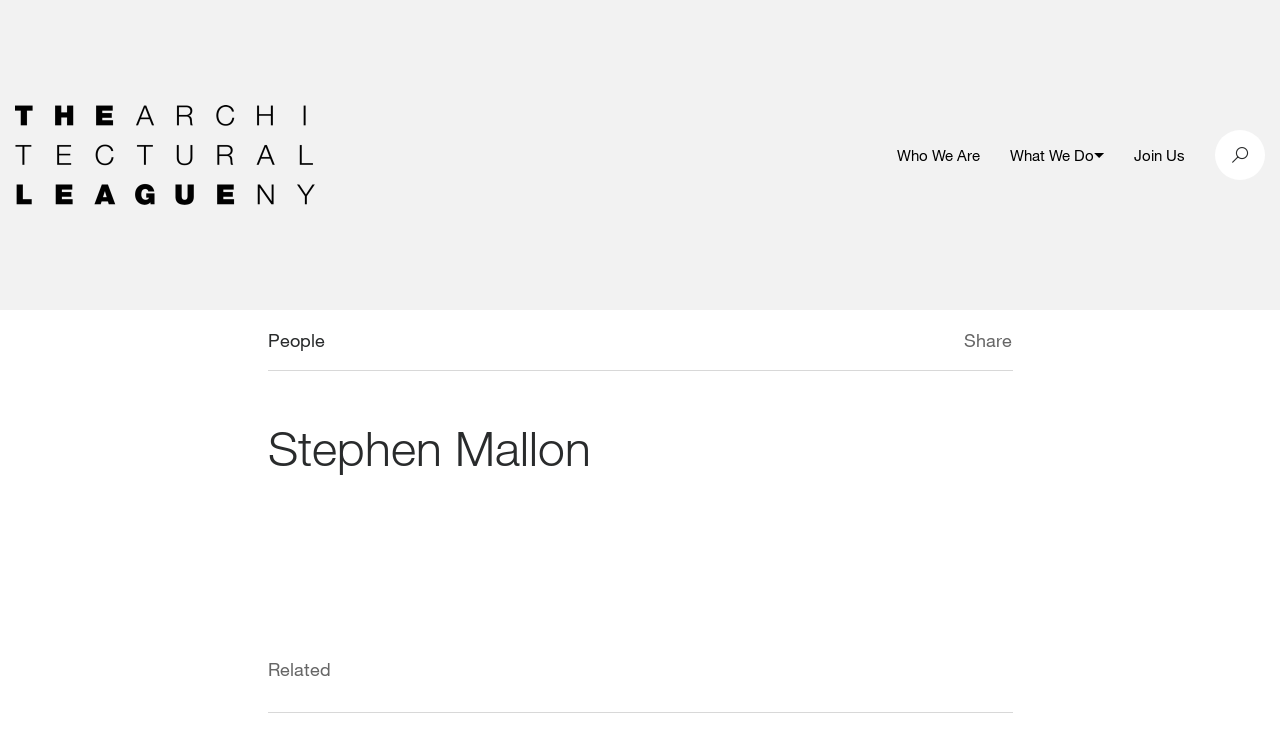

--- FILE ---
content_type: text/html; charset=UTF-8
request_url: https://archleague.org/person/stephen-mallon/
body_size: 7503
content:
<!doctype html>
<!--[if IE 9]><html class="no-js lt-ie10" lang="en-US"> <![endif]-->
<!--[if gt IE 9]><!--><html class="no-js" lang="en-US"> <!--<![endif]-->
<!--[if IE 9]>
      <link href="https://archleague.org/wp-content/themes/alny/assets/css/bootstrap-ie8.css" rel="stylesheet">
      <script src="https://cdn.jsdelivr.net/g/html5shiv@3.7.3,respond@1.4.2"></script>
<![endif]-->
<!--[if lte IE 8]>
<script type="text/javascript">
  if ( document.URL.indexOf( 'ie8' ) === -1 ) {
    window.location = 'http://' + location.hostname + '/ie8';
  }
</script>
<![endif]-->

  <head>
    
    <meta charset="utf-8">
    <meta name="viewport" content="width=device-width, initial-scale=1">

    <title>, Author at The Architectural League of New York</title>

    
    <script>
      document.documentElement.className = document.documentElement.className.replace( 'no-js', 'js' );
    </script>

    <link rel="apple-touch-icon" sizes="180x180" href="/wp-content/themes/alny/assets/favicons/apple-touch-icon.png">
    <link rel="icon" type="image/png" sizes="32x32" href="/wp-content/themes/alny/assets/favicons/favicon-32x32.png">
    <link rel="icon" type="image/png" sizes="16x16" href="/wp-content/themes/alny/assets/favicons/favicon-16x16.png">
    <link rel="manifest" href="/wp-content/themes/alny/assets/favicons/manifest.json">
    <link rel="mask-icon" href="/wp-content/themes/alny/assets/favicons/safari-pinned-tab.svg" color="#000000">
    <link rel="shortcut icon" href="/wp-content/themes/alny/assets/favicons/favicon.ico">
    <meta name="msapplication-config" content="/wp-content/themes/alny/assets/favicons/browserconfig.xml">
    <meta name="theme-color" content="#ffffff">

    <meta name='robots' content='index, follow, max-image-preview:large' />
	<style>img:is([sizes="auto" i], [sizes^="auto," i]) { contain-intrinsic-size: 3000px 1500px }</style>
	
	<!-- This site is optimized with the Yoast SEO plugin v26.2 - https://yoast.com/wordpress/plugins/seo/ -->
	<meta property="og:locale" content="en_US" />
	<meta property="og:type" content="profile" />
	<meta property="og:title" content="Stephen Mallon, Author at The Architectural League of New York" />
	<meta property="og:url" content="https://archleague.org/person/stephen-mallon/" />
	<meta property="og:site_name" content="The Architectural League of New York" />
	<meta name="twitter:card" content="summary_large_image" />
	<script type="application/ld+json" class="yoast-schema-graph">{"@context":"https://schema.org","@graph":[{"@type":"WebSite","@id":"https://archleague.org/#website","url":"https://archleague.org/","name":"The Architectural League of New York","description":"The Architectural League of New York","potentialAction":[{"@type":"SearchAction","target":{"@type":"EntryPoint","urlTemplate":"https://archleague.org/?s={search_term_string}"},"query-input":{"@type":"PropertyValueSpecification","valueRequired":true,"valueName":"search_term_string"}}],"inLanguage":"en-US"}]}</script>
	<!-- / Yoast SEO plugin. -->


<link rel="alternate" type="application/rss+xml" title="The Architectural League of New York &raquo; Posts by Stephen Mallon Feed" href="https://archleague.org/person/stephen-mallon/feed/" />
<script type="text/javascript">
/* <![CDATA[ */
window._wpemojiSettings = {"baseUrl":"https:\/\/s.w.org\/images\/core\/emoji\/16.0.1\/72x72\/","ext":".png","svgUrl":"https:\/\/s.w.org\/images\/core\/emoji\/16.0.1\/svg\/","svgExt":".svg","source":{"concatemoji":"https:\/\/archleague.org\/wp-includes\/js\/wp-emoji-release.min.js?ver=6.8.3"}};
/*! This file is auto-generated */
!function(s,n){var o,i,e;function c(e){try{var t={supportTests:e,timestamp:(new Date).valueOf()};sessionStorage.setItem(o,JSON.stringify(t))}catch(e){}}function p(e,t,n){e.clearRect(0,0,e.canvas.width,e.canvas.height),e.fillText(t,0,0);var t=new Uint32Array(e.getImageData(0,0,e.canvas.width,e.canvas.height).data),a=(e.clearRect(0,0,e.canvas.width,e.canvas.height),e.fillText(n,0,0),new Uint32Array(e.getImageData(0,0,e.canvas.width,e.canvas.height).data));return t.every(function(e,t){return e===a[t]})}function u(e,t){e.clearRect(0,0,e.canvas.width,e.canvas.height),e.fillText(t,0,0);for(var n=e.getImageData(16,16,1,1),a=0;a<n.data.length;a++)if(0!==n.data[a])return!1;return!0}function f(e,t,n,a){switch(t){case"flag":return n(e,"\ud83c\udff3\ufe0f\u200d\u26a7\ufe0f","\ud83c\udff3\ufe0f\u200b\u26a7\ufe0f")?!1:!n(e,"\ud83c\udde8\ud83c\uddf6","\ud83c\udde8\u200b\ud83c\uddf6")&&!n(e,"\ud83c\udff4\udb40\udc67\udb40\udc62\udb40\udc65\udb40\udc6e\udb40\udc67\udb40\udc7f","\ud83c\udff4\u200b\udb40\udc67\u200b\udb40\udc62\u200b\udb40\udc65\u200b\udb40\udc6e\u200b\udb40\udc67\u200b\udb40\udc7f");case"emoji":return!a(e,"\ud83e\udedf")}return!1}function g(e,t,n,a){var r="undefined"!=typeof WorkerGlobalScope&&self instanceof WorkerGlobalScope?new OffscreenCanvas(300,150):s.createElement("canvas"),o=r.getContext("2d",{willReadFrequently:!0}),i=(o.textBaseline="top",o.font="600 32px Arial",{});return e.forEach(function(e){i[e]=t(o,e,n,a)}),i}function t(e){var t=s.createElement("script");t.src=e,t.defer=!0,s.head.appendChild(t)}"undefined"!=typeof Promise&&(o="wpEmojiSettingsSupports",i=["flag","emoji"],n.supports={everything:!0,everythingExceptFlag:!0},e=new Promise(function(e){s.addEventListener("DOMContentLoaded",e,{once:!0})}),new Promise(function(t){var n=function(){try{var e=JSON.parse(sessionStorage.getItem(o));if("object"==typeof e&&"number"==typeof e.timestamp&&(new Date).valueOf()<e.timestamp+604800&&"object"==typeof e.supportTests)return e.supportTests}catch(e){}return null}();if(!n){if("undefined"!=typeof Worker&&"undefined"!=typeof OffscreenCanvas&&"undefined"!=typeof URL&&URL.createObjectURL&&"undefined"!=typeof Blob)try{var e="postMessage("+g.toString()+"("+[JSON.stringify(i),f.toString(),p.toString(),u.toString()].join(",")+"));",a=new Blob([e],{type:"text/javascript"}),r=new Worker(URL.createObjectURL(a),{name:"wpTestEmojiSupports"});return void(r.onmessage=function(e){c(n=e.data),r.terminate(),t(n)})}catch(e){}c(n=g(i,f,p,u))}t(n)}).then(function(e){for(var t in e)n.supports[t]=e[t],n.supports.everything=n.supports.everything&&n.supports[t],"flag"!==t&&(n.supports.everythingExceptFlag=n.supports.everythingExceptFlag&&n.supports[t]);n.supports.everythingExceptFlag=n.supports.everythingExceptFlag&&!n.supports.flag,n.DOMReady=!1,n.readyCallback=function(){n.DOMReady=!0}}).then(function(){return e}).then(function(){var e;n.supports.everything||(n.readyCallback(),(e=n.source||{}).concatemoji?t(e.concatemoji):e.wpemoji&&e.twemoji&&(t(e.twemoji),t(e.wpemoji)))}))}((window,document),window._wpemojiSettings);
/* ]]> */
</script>
<style id='wp-emoji-styles-inline-css' type='text/css'>

	img.wp-smiley, img.emoji {
		display: inline !important;
		border: none !important;
		box-shadow: none !important;
		height: 1em !important;
		width: 1em !important;
		margin: 0 0.07em !important;
		vertical-align: -0.1em !important;
		background: none !important;
		padding: 0 !important;
	}
</style>
<style id='co-authors-plus-coauthors-style-inline-css' type='text/css'>
.wp-block-co-authors-plus-coauthors.is-layout-flow [class*=wp-block-co-authors-plus]{display:inline}

</style>
<style id='co-authors-plus-avatar-style-inline-css' type='text/css'>
.wp-block-co-authors-plus-avatar :where(img){height:auto;max-width:100%;vertical-align:bottom}.wp-block-co-authors-plus-coauthors.is-layout-flow .wp-block-co-authors-plus-avatar :where(img){vertical-align:middle}.wp-block-co-authors-plus-avatar:is(.alignleft,.alignright){display:table}.wp-block-co-authors-plus-avatar.aligncenter{display:table;margin-inline:auto}

</style>
<style id='co-authors-plus-image-style-inline-css' type='text/css'>
.wp-block-co-authors-plus-image{margin-bottom:0}.wp-block-co-authors-plus-image :where(img){height:auto;max-width:100%;vertical-align:bottom}.wp-block-co-authors-plus-coauthors.is-layout-flow .wp-block-co-authors-plus-image :where(img){vertical-align:middle}.wp-block-co-authors-plus-image:is(.alignfull,.alignwide) :where(img){width:100%}.wp-block-co-authors-plus-image:is(.alignleft,.alignright){display:table}.wp-block-co-authors-plus-image.aligncenter{display:table;margin-inline:auto}

</style>
<link rel='stylesheet' id='alny-css-css' href='https://archleague.org/wp-content/themes/alny/assets/css/site.min.css?ver=1.7.14' type='text/css' media='screen, print' />
<link rel='stylesheet' id='searchwp-forms-css' href='https://archleague.org/wp-content/plugins/searchwp/assets/css/frontend/search-forms.min.css?ver=4.5.1' type='text/css' media='all' />
<script type="text/javascript" src="https://archleague.org/wp-includes/js/jquery/jquery.min.js?ver=3.7.1" id="jquery-core-js"></script>
<script type="text/javascript" src="https://archleague.org/wp-includes/js/jquery/jquery-migrate.min.js?ver=3.4.1" id="jquery-migrate-js"></script>
<link rel="https://api.w.org/" href="https://archleague.org/wp-json/" /><link rel="alternate" title="JSON" type="application/json" href="https://archleague.org/wp-json/wp/v2/users/65705" /><link rel="EditURI" type="application/rsd+xml" title="RSD" href="https://archleague.org/xmlrpc.php?rsd" />
<script type="text/javascript">var ajaxurl = "https://archleague.org/wp-admin/admin-ajax.php"</script><script>
(function($) {
    $(document).on('facetwp-loaded', function() {
        $('html, body').animate({ scrollTop: 0 }, 500);

        $('.facetwp-checkbox.checked').each(function() {
            $(this).closest('.collapse').collapse('show');
        });
     });
})(jQuery);
</script>


    <!-- Global site archleague tag (gtag.js) - Google Analytics -->
    <script async src="https://www.googletagmanager.com/gtag/js?id=G-2CHHBCQ82V"></script>
    <script>
      window.dataLayer = window.dataLayer || [];
      function gtag(){dataLayer.push(arguments);}
      gtag('js', new Date());
      gtag('config', 'G-2CHHBCQ82V');
    </script>
    <!--End Global site archleague tag (gtag.js) - Google Analytics -->

  </head>

  <body class="archive author author-stephen-mallon author-65705 wp-theme-alnyuobase wp-child-theme-alny ">

    <div class="container">
      <span data-load-indicator></span>
    </div>

    <header class="main-header js-header">
      
    <div class="menu-overlay js-toggle-mobile-menu"></div>

    <div class="grey-bar">

        <div class="search-container search">
            <div class="search__inner">
                <div class="container">
                    <div class="row no-gutters align-items-center">
                        <div class="col-12 col-md-4 push-md-8">
                            <div class="search-close" id="btn-search-close">
                                <i class="icon-close"></i>
                            </div>
                        </div>
                        <div class="col-12 col-md-8 pull-md-4">
                            <form class="search__form" action="/" role="search">
                                <input class="search__input d-inline-block" aria-label="search input" type="text" name="s" value=""
                                       placeholder="Search" autocomplete="off" autocorrect="off" autocapitalize="off"
                                       spellcheck="false"/>
                                <i class="icon-icon-search search-trigger"></i>
                            </form>
                        </div>
                    </div>
                </div>
            </div><!-- /search__inner -->
        </div><!-- /search -->

        <div class="container">

            <div class="row align-items-center">

                <div class="col-6 col-md-5 main-logo-wrapper">

                    <a href="/" aria-label="ArchLeague Homepage"><img src="/wp-content/themes/alny/img/ALNY_logo_black.png" alt=""></a>

                </div>

                <div class="col-6 col-md-7 d-flex align-items-center justify-content-end">

                    <nav class="">

                        <div class="hidden-md-down">

                            <ul class="header-links">

                                                                                                            <li class="header-link ">
                                                                                            <a href="https://archleague.org/about/"  aria-label="Who We Are">
                                                    Who We Are
                                                </a>
                                                                                                                                                                            </li>
                                                                                                                                                <li class="header-link header-link--has-sub js-submenu">
                                                                                            <a href="#"  aria-label="What We Do">
                                                    What We Do
                                                </a>
                                                                                                                                        <button class="js-submenu-toggle" aria-expanded="false"><span class="menu-arrow"></span></button>
                                                                                                                                        <ul class="header-link__sub-menu js-submenu-links">
                                                                                                                                                                                                                                        <li class="header-link__sub-menu-item">
                                                                    <a href="https://archleague.org/events/"  aria-label="Events">Events</a>
                                                                </li>
                                                                                                                                                                                                                                                                                                                                                            <li class="header-link__sub-menu-item">
                                                                    <a href="https://archleague.org/projects/"  aria-label="Programs">Programs</a>
                                                                </li>
                                                                                                                                                                                                                                                                                                                                                            <li class="header-link__sub-menu-item">
                                                                    <a href="https://archleague.org/explore/"  aria-label="Explore">Explore</a>
                                                                </li>
                                                                                                                                                                                                                                                                                                                                                            <li class="header-link__sub-menu-item">
                                                                    <a href="https://archleague.org/competitions/"  aria-label="Prizes and Grants">Prizes and Grants</a>
                                                                </li>
                                                                                                                                                                                                                                                                                                                                                            <li class="header-link__sub-menu-item">
                                                                    <a href="https://archleague.org/publications/"  aria-label="Publications">Publications</a>
                                                                </li>
                                                                                                                                                                                                                                                                                            <li class="header-link__sub-menu-item header-link__sub-menu-item--urban">
                                                                <a href="https://urbanomnibus.net/"  aria-label="URBAN OMNIBUS"><i class="icon-UO_PrimaryLogo_Horizontal-copy"></i></a>
                                                            </li>
                                                                                                                                                            </ul>
                                                                                    </li>
                                                                                                                                                <li class="header-link ">
                                                                                            <a href="https://archleague.org/support/"  aria-label="Join Us">
                                                    Join Us
                                                </a>
                                                                                                                                                                            </li>
                                                                    
                            </ul>

                        </div>

                        <div class="circle-wrapper menu-icon-wrap hidden-lg-up">
                            <button class="navbar-toggler" type="button" data-toggle="collapse" data-target="#navbarSupportedContent20"
                                    aria-controls="navbarSupportedContent20"
                                    aria-expanded="false" aria-label="Toggle navigation">
                                <div class="animated-icon1 js-toggle-mobile-menu"><span></span><span></span><span></span></div>
                            </button>
                        </div>

                        <div class="mobile-menu hidden-lg-up">

                            <div class="mobile-item-inner">

                                                                                                            <div class="mobile-nav-item ">
                                            <h4 class="mobile-nav-item__link ">
                                                                                                    <a class="mobile-nav-item__link-inner" href="https://archleague.org/about/"  aria-label="Who We Are">
                                                        Who We Are
                                                    </a>
                                                                                                                                            </h4>
                                                                                    </div>
                                                                                                                                                <div class="mobile-nav-item js-mobile-nav-item mobile-nav-item--has-sub">
                                            <h4 class="mobile-nav-item__link  js-mobile-nav-item-link">
                                                                                                    <a class="mobile-nav-item__link-inner" href="#"  aria-label="What We Do">
                                                        What We Do
                                                    </a>
                                                                                                                                                    <span class="menu-arrow"></span>
                                                                                            </h4>
                                                                                            <div class="mobile-nav-item__sub-menu-wrapper">
                                                    <ul class="mobile-nav-item__sub-menu h4">
                                                                                                                                                                                                                                                        <li class="mobile-nav-item__sub-menu-item">
                                                                        <a href="https://archleague.org/events/"  aria-label="Events">Events</a>
                                                                    </li>
                                                                                                                                                                                                                                                                                                                                                                                    <li class="mobile-nav-item__sub-menu-item">
                                                                        <a href="https://archleague.org/projects/"  aria-label="Programs">Programs</a>
                                                                    </li>
                                                                                                                                                                                                                                                                                                                                                                                    <li class="mobile-nav-item__sub-menu-item">
                                                                        <a href="https://archleague.org/explore/"  aria-label="Explore">Explore</a>
                                                                    </li>
                                                                                                                                                                                                                                                                                                                                                                                    <li class="mobile-nav-item__sub-menu-item">
                                                                        <a href="https://archleague.org/competitions/"  aria-label="Prizes and Grants">Prizes and Grants</a>
                                                                    </li>
                                                                                                                                                                                                                                                                                                                                                                                    <li class="mobile-nav-item__sub-menu-item">
                                                                        <a href="https://archleague.org/publications/"  aria-label="Publications">Publications</a>
                                                                    </li>
                                                                                                                                                                                                                                                                                                                <li class="mobile-nav-item__sub-menu-item mobile-nav-item__sub-menu-item--urban">
                                                                    <a href="https://urbanomnibus.net/"  aria-label="URBAN OMNIBUS"><i class="icon-UO_PrimaryLogo_Horizontal-copy text-15"></i></a>
                                                                </li>
                                                                                                                                                                        </ul>
                                                </div>
                                                                                    </div>
                                                                                                                                                <div class="mobile-nav-item ">
                                            <h4 class="mobile-nav-item__link ">
                                                                                                    <a class="mobile-nav-item__link-inner" href="https://archleague.org/support/"  aria-label="Join Us">
                                                        Join Us
                                                    </a>
                                                                                                                                            </h4>
                                                                                    </div>
                                                                    
                            </div>

                        </div>

                    </nav>

                    <div class="social-links">

                        <div class="circle-wrapper search-btn" id="btn-search">

                            <i class="icon-icon-search"></i>

                        </div>

                    </div>

                </div>

            </div>

        </div>

    </div>

    </header>

    <div class="page-wrapper" role="main" id="maincontent">
      
    <div class="container restricted-width px-md-0">

        <div class="row">

            <div class="col-12">

	<div class="cc-copy-wrapper mx-auto">

		<div class="detail-header">

			<div class="full-container">

				<div class="row no-gutters">

					<div class="col-7">

						<p>People</p>

					</div>

                    <div class="col-5">

						<div class="single-share-icons text-right">
							<span class="grey-copy">
								<a href="#" class="share-article">Share</a>
							</span>
							<div class="share-icons">
								<a href="mailto:friend@example.com?Subject=&amp;body=" target="_top">
									<i class="icon-envelope"></i>
								</a>
								<a href="https://twitter.com/share?text=&amp;url=" title="Twitter Share" data-share="twitter" target="_blank">
									<i class="icon-twitter"></i>
								</a>
								<a href="http://www.facebook.com/sharer.php?u=" data-share="facebook" target="_blank">
									<i class="icon-facebook2"></i>
								</a>
							</div>

						</div>

					</div>

				</div>

			</div>

		</div>

	</div>

</div>
            <div class="col-12">

                <h1 class="mb-0 person-title">Stephen Mallon</h1>

                
                <div class="spacer-30"></div>

                
                <div class="spacer-50"></div>

                
                

                <div class="spacer-100"></div>

                
                    <p class="mb-0 grey-copy">Related</p>

                    <div class="row">

                        
                            <div class="col-12">

                                <div class="spacer-30 rule hidden-sm-down"></div>
                                <div class="spacer-25 rule hidden-md-up"></div>
                                <div class="spacer-30 hidden-sm-down"></div>
                                <div class="spacer-25 hidden-md-up"></div>

                                <div class="row">

                                    
                                         <div class="col-12 col-md-4 push-md-8">

    <article class="">
            
            <figure class="search-item-img mb-0">

                <a href="https://archleague.org/event/capturing-change-freshkills-park-opening-reception/" class="inner">

                    <div class="img-loaded-placeholder"></div>
                    <div class="bg-thumb lazyload"
                        data-bgset="https://archleague.org/wp-content/uploads/2018/10/Freshkillsdetail_550x366_CameronBlaylock.jpg 550w, https://archleague.org/wp-content/uploads/2018/10/Freshkillsdetail_550x366_CameronBlaylock-538x358.jpg 538w" data-sizes="auto"></div>

                </a>

            </figure>

        <div class="spacer-10 hidden-md-up"></div>

    </article>

</div>

<div class="col-12 col-md-8 pull-md-4 valign-md">

    <article class="">

        
            <h3 class="mb-0 grey-copy">
                <a href="https://archleague.org/event/capturing-change-freshkills-park-opening-reception/">October 24, 2018</a>
            </h3>

        
        <h3 class="mb-0">
            <a href="https://archleague.org/event/capturing-change-freshkills-park-opening-reception/">
                Capturing Change: Freshkills Park opening reception
            </a>
        </h3>

        <div class="meta-container grey-copy">
            <div class="spacer-20"></div>
            <span>Event</span>
        </div>

    </article>

</div>
                                    
                                </div>

                            </div>

                        
                            <div class="col-12">

                                <div class="spacer-30 rule hidden-sm-down"></div>
                                <div class="spacer-25 rule hidden-md-up"></div>
                                <div class="spacer-30 hidden-sm-down"></div>
                                <div class="spacer-25 hidden-md-up"></div>

                                <div class="row">

                                    
                                         <div class="col-12 col-md-4 push-md-8">

    <article class="">
            
            <figure class="search-item-img mb-0">

                <a href="https://archleague.org/exhibitions/capturing-change-freshkills-park/" class="inner">

                    <div class="img-loaded-placeholder"></div>
                    <div class="bg-thumb lazyload"
                        data-bgset="https://archleague.org/wp-content/uploads/2018/09/Freshkills_1300x730_MichaelFalco.jpg 1300w, https://archleague.org/wp-content/uploads/2018/09/Freshkills_1300x730_MichaelFalco-538x302.jpg 538w" data-sizes="auto"></div>

                </a>

            </figure>

        <div class="spacer-10 hidden-md-up"></div>

    </article>

</div>

<div class="col-12 col-md-8 pull-md-4 valign-md">

    <article class="">

        
            
            
            
            <h3 class="mb-0 grey-copy">
                <a href="https://archleague.org/exhibitions/capturing-change-freshkills-park/">October 24, 2018—January 25, 2019</a>
            </h3>

        
        <h3 class="mb-0">
            <a href="https://archleague.org/exhibitions/capturing-change-freshkills-park/">
                Capturing Change: Freshkills Park
            </a>
        </h3>

        <div class="meta-container grey-copy">
            <div class="spacer-20"></div>
            <span>Exhibition</span>
        </div>

    </article>

</div>
                                    
                                </div>

                            </div>

                        
                    </div>

                
                <div class="spacer-75 hidden-sm-down"></div>
                <div class="spacer-50 hidden-md-up"></div>

            </div>

		</div>

    </div>

    </div>

    <footer role="contentinfo">
      
    <div class="container">

	<div class="row no-gutters">

		<div class="col-12">

			<div class="spacer-50"></div>

		</div>

		<div class="col-6 hidden-sm-down">

			<a href="/" aria-label="ArchLeague Homepage"><img src="/wp-content/themes/alny/img/ALNY_logo_white.png" alt=""></a>

		</div>

		<div class="col-12 col-md-6">
			
			<div class="hidden-sm-down"><p>The Architectural League of New York supports critically transformative work in the allied fields that shape the built environment. As a vital, independent forum, the League stimulates thinking, debate, and action on today’s converging crises of racism, inequity, and climate change, in service of a more livable and just world.</p></div>

			<div class="footer-cta">
				<div class="footer-link-wrapper">
					<a href="/about/">Learn More</a>
				</div>
				<div class="footer-link-wrapper">
					<a href="/support/membership/">Become a Member</a>
				</div>
				<div class="footer-link-wrapper">
					<a href="https://archleague.org/newsletter">Newsletter Sign Up <i class="icon-envelope"></i> </a>
				</div>
			</div>

		</div>

		<div class="col-12">

			<div class="spacer-100 rule hidden-sm-down"></div>
			<div class="spacer-30 rule hidden-md-up"></div>
			<div class="spacer-30"></div>

		</div>

		<div class="col-12 col-lg-6">
			
			<div class="full-container">
				<div class="row no-gutters">
					<div class="col-12 col-md-6">
						<p class="grey-lite hidden-sm-down">Contact</p>
						<p>
							<a href="https://www.google.com/maps/place/594+Broadway+%23607,+New+York,+NY+10012/@40.7249194,-73.9990695,17z/data=!3m1!4b1!4m5!3m4!1s0x89c2598fa8c0da33:0x9ee8c7a6df2334da!8m2!3d40.7249194!4d-73.9968808" target="blank">594 Broadway, Suite 607<br>New York, NY 10012</a>
						</p>
					</div>
					<div class="col-12 col-md-6">
						<p class="hidden-sm-down">&nbsp;</p>
						<p class="mb-0 mb-md-3"><a href="tel:2127531722">212 753 1722</a><br><a href="mailto:info@archleague.org">info@archleague.org</a></p>
					</div>
				</div>
			</div>

		</div>

		<div class="col-12 col-md-6 col-lg-3">

			<p class="grey-lite hidden-sm-down">Tickets</p>

			<div class="spacer-30 rule hidden-md-up"></div>
			<div class="spacer-30 hidden-md-up"></div>

			<p class="mb-0 mb-md-3">
				<a href="https://archleague.org/policies-documents/">Policies &amp; Documents</a>
				<br>
				<a href="mailto:rsvp@archleague.org">rsvp@archleague.org</a>
			</p>

		</div>

		<div class="col-12 col-md-6 col-lg-3">

			<p class="grey-lite hidden-sm-down">Follow Us</p>

			<div class="spacer-30 rule hidden-md-up"></div>
			<div class="spacer-30 hidden-md-up"></div>

			<div class="cell">

				<div class="social-links">

																		<a href="https://www.instagram.com/archleague" aria-label="ArchLeague instagram" target="_blank">
								<div class="circle-wrapper">
																			<i class="icon-instagram"></i>
																	</div>
							</a>
																								<a href="https://www.facebook.com/archleague" aria-label="ArchLeague facebook" target="_blank">
								<div class="circle-wrapper">
																			<i class="icon-facebook2"></i>
																	</div>
							</a>
																								<a href="https://www.linkedin.com/company/architectural-league-of-ny" aria-label="ArchLeague linkedin" target="_blank">
								<div class="circle-wrapper">
																			<svg xmlns="http://www.w3.org/2000/svg" xml:space="preserve" viewBox="0 0 24 24"><path fill="currentColor" d="M4.98 3.5c0 1.381-1.11 2.5-2.48 2.5s-2.48-1.119-2.48-2.5c0-1.38 1.11-2.5 2.48-2.5s2.48 1.12 2.48 2.5zm.02 4.5h-5v16h5v-16zm7.982 0h-4.968v16h4.969v-8.399c0-4.67 6.029-5.052 6.029 0v8.399h4.988v-10.131c0-7.88-8.922-7.593-11.018-3.714v-2.155z"></path></svg>
																	</div>
							</a>
											
				</div>

			</div>

		</div>

		<div class="col-12">

			<div class="spacer-30"></div>

		</div>

	</div>

</div>

    </footer>

    <script type="speculationrules">
{"prefetch":[{"source":"document","where":{"and":[{"href_matches":"\/*"},{"not":{"href_matches":["\/wp-*.php","\/wp-admin\/*","\/wp-content\/uploads\/*","\/wp-content\/*","\/wp-content\/plugins\/*","\/wp-content\/themes\/alny\/*","\/wp-content\/themes\/alnyuobase\/*","\/*\\?(.+)"]}},{"not":{"selector_matches":"a[rel~=\"nofollow\"]"}},{"not":{"selector_matches":".no-prefetch, .no-prefetch a"}}]},"eagerness":"conservative"}]}
</script>
<script type="text/javascript" src="https://archleague.org/wp-content/themes/alny/assets/js/site.js?ver=1.7.14" id="alny-site-js"></script>
<script type="text/javascript" id="flusher-js-extra">
/* <![CDATA[ */
var MFP = {"action_id":"flush_permalinks","button_id":"#wp-admin-bar-mnfst-permalinks a","nonce":"e5891c0466","success_msg":"Permalinks have been flushed","error_msg":"There was an error flushing the permalinks"};
/* ]]> */
</script>
<script type="text/javascript" src="https://archleague.org/wp-content/themes/alnyuobase/js/app/flush_permalinks.js?ver=1" id="flusher-js"></script>


  <script>(function(){function c(){var b=a.contentDocument||a.contentWindow.document;if(b){var d=b.createElement('script');d.innerHTML="window.__CF$cv$params={r:'9c52d7842bfb3cd0',t:'MTc2OTYyNzk3Mi4wMDAwMDA='};var a=document.createElement('script');a.nonce='';a.src='/cdn-cgi/challenge-platform/scripts/jsd/main.js';document.getElementsByTagName('head')[0].appendChild(a);";b.getElementsByTagName('head')[0].appendChild(d)}}if(document.body){var a=document.createElement('iframe');a.height=1;a.width=1;a.style.position='absolute';a.style.top=0;a.style.left=0;a.style.border='none';a.style.visibility='hidden';document.body.appendChild(a);if('loading'!==document.readyState)c();else if(window.addEventListener)document.addEventListener('DOMContentLoaded',c);else{var e=document.onreadystatechange||function(){};document.onreadystatechange=function(b){e(b);'loading'!==document.readyState&&(document.onreadystatechange=e,c())}}}})();</script></body>

</html>
